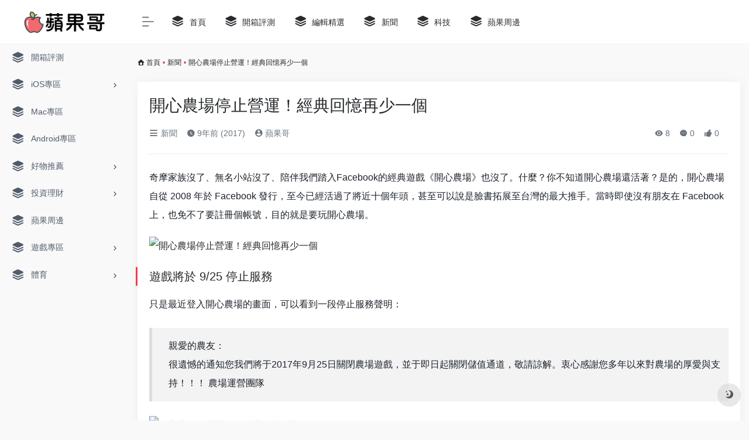

--- FILE ---
content_type: text/html; charset=UTF-8
request_url: https://appleguy.cc/25860/
body_size: 12670
content:
<!DOCTYPE html>
<html lang="zh-TW" class="io-grey-mode">
<head> 
<script>
    var default_c = "io-grey-mode";
    var night = document.cookie.replace(/(?:(?:^|.*;\s*)io_night_mode\s*\=\s*([^;]*).*$)|^.*$/, "$1"); 
    try {
        if (night === "0" || (!night && window.matchMedia("(prefers-color-scheme: dark)").matches)) {
            document.documentElement.classList.add("io-black-mode");
            document.documentElement.classList.remove(default_c);
        } else {
            document.documentElement.classList.remove("io-black-mode");
            document.documentElement.classList.add(default_c);
        }
    } catch (_) {}
</script><meta charset="UTF-8">
<meta name="renderer" content="webkit"/>
<meta name="force-rendering" content="webkit"/>
<meta http-equiv="X-UA-Compatible" content="IE=edge, chrome=1">
<meta name="viewport" content="width=device-width, initial-scale=1.0, minimum-scale=1.0, maximum-scale=1.0, user-scalable=no">
<title>開心農場停止營運！經典回憶再少一個 | 蘋果哥</title>
<meta name="theme-color" content="#f9f9f9" />
<meta name="keywords" content="" />
<meta name="description" content="奇摩家族沒了、無名小站沒了、陪伴我們踏入Facebook的經典遊戲《開心農場》也沒了。什麼？你不知道開心農場還活著？是的，開心農場自從 2008 年於 Facebook 發行，至今已經活過了將近十個年頭，甚至可以說是臉書..." />
<meta property="og:type" content="article">
<meta property="og:url" content="https://appleguy.cc/25860/"/> 
<meta property="og:title" content="開心農場停止營運！經典回憶再少一個 | 蘋果哥">
<meta property="og:description" content="奇摩家族沒了、無名小站沒了、陪伴我們踏入Facebook的經典遊戲《開心農場》也沒了。什麼？你不知道開心農場還活著？是的，開心農場自從 2008 年於 Facebook 發行，至今已經活過了將近十個年頭，甚至可以說是臉書...">
<meta property="og:image" content="https://appleguy.cc/wp-content/uploads/2023/01/20230113082627-63c115b3711a5.png">
<meta property="og:site_name" content="蘋果哥">
<link rel="shortcut icon" href="https://appleguy.cc/wp-content/uploads/2023/01/logo.png">
<link rel="apple-touch-icon" href="https://appleguy.cc/wp-content/uploads/2023/01/logo.png">
<!--[if IE]><script src="https://appleguy.cc/wp-content/themes/onenav/js/html5.min.js"></script><![endif]-->
<meta name='robots' content='index, follow, max-image-preview:large, max-snippet:-1, max-video-preview:-1' />

	<!-- This site is optimized with the Yoast SEO Premium plugin v19.7 (Yoast SEO v22.0) - https://yoast.com/wordpress/plugins/seo/ -->
	<link rel="canonical" href="https://appleguy.cc/25860/" />
	<meta property="og:locale" content="zh_TW" />
	<meta property="og:type" content="article" />
	<meta property="og:title" content="開心農場停止營運！經典回憶再少一個" />
	<meta property="og:description" content="奇摩家族沒了、無名小站沒了、陪伴我們踏入Facebook的經典遊戲《開心農場》也沒了。什麼？你不知道開心農場還 [&hellip;]" />
	<meta property="og:url" content="https://appleguy.cc/25860/" />
	<meta property="og:site_name" content="蘋果哥" />
	<meta property="article:published_time" content="2017-06-22T16:00:00+00:00" />
	<meta property="og:image" content="https://appleguy.cc/wp-content/uploads/2023/01/20230113082627-63c115b3711a5.png" />
	<meta property="og:image:width" content="1510" />
	<meta property="og:image:height" content="926" />
	<meta property="og:image:type" content="image/png" />
	<meta name="author" content="蘋果哥" />
	<meta name="twitter:card" content="summary_large_image" />
	<meta name="twitter:label1" content="作者:" />
	<meta name="twitter:data1" content="蘋果哥" />
	<script type="application/ld+json" class="yoast-schema-graph">{"@context":"https://schema.org","@graph":[{"@type":"WebPage","@id":"https://appleguy.cc/25860/","url":"https://appleguy.cc/25860/","name":"開心農場停止營運！經典回憶再少一個 - 蘋果哥","isPartOf":{"@id":"https://appleguy.cc/#website"},"primaryImageOfPage":{"@id":"https://appleguy.cc/25860/#primaryimage"},"image":{"@id":"https://appleguy.cc/25860/#primaryimage"},"thumbnailUrl":"https://appleguy.cc/wp-content/uploads/2023/01/20230113082627-63c115b3711a5.png","datePublished":"2017-06-22T16:00:00+00:00","dateModified":"2017-06-22T16:00:00+00:00","author":{"@id":"https://appleguy.cc/#/schema/person/cdb1b252970bc0fe2ef14ea2e9f8f79e"},"breadcrumb":{"@id":"https://appleguy.cc/25860/#breadcrumb"},"inLanguage":"zh-TW","potentialAction":[{"@type":"ReadAction","target":["https://appleguy.cc/25860/"]}]},{"@type":"ImageObject","inLanguage":"zh-TW","@id":"https://appleguy.cc/25860/#primaryimage","url":"https://appleguy.cc/wp-content/uploads/2023/01/20230113082627-63c115b3711a5.png","contentUrl":"https://appleguy.cc/wp-content/uploads/2023/01/20230113082627-63c115b3711a5.png","width":1510,"height":926},{"@type":"BreadcrumbList","@id":"https://appleguy.cc/25860/#breadcrumb","itemListElement":[{"@type":"ListItem","position":1,"name":"Home","item":"https://appleguy.cc/"},{"@type":"ListItem","position":2,"name":"開心農場停止營運！經典回憶再少一個"}]},{"@type":"WebSite","@id":"https://appleguy.cc/#website","url":"https://appleguy.cc/","name":"蘋果哥","description":"蘋果哥 iPhone/iPad/iOS/Mac最新消息，科技資訊","potentialAction":[{"@type":"SearchAction","target":{"@type":"EntryPoint","urlTemplate":"https://appleguy.cc/?s={search_term_string}"},"query-input":"required name=search_term_string"}],"inLanguage":"zh-TW"},{"@type":"Person","@id":"https://appleguy.cc/#/schema/person/cdb1b252970bc0fe2ef14ea2e9f8f79e","name":"蘋果哥","image":{"@type":"ImageObject","inLanguage":"zh-TW","@id":"https://appleguy.cc/#/schema/person/image/","url":"https://sdn.geekzu.org/avatar/f4e110a8fb2346842d5e175a59e20507?s=96&d=mm&r=g","contentUrl":"https://sdn.geekzu.org/avatar/f4e110a8fb2346842d5e175a59e20507?s=96&d=mm&r=g","caption":"蘋果哥"},"sameAs":["https://appleguy.cc"],"url":"https://appleguy.cc/author/1/"}]}</script>
	<!-- / Yoast SEO Premium plugin. -->


<link rel='dns-prefetch' href='//at.alicdn.com' />
<style id='classic-theme-styles-inline-css' type='text/css'>
/*! This file is auto-generated */
.wp-block-button__link{color:#fff;background-color:#32373c;border-radius:9999px;box-shadow:none;text-decoration:none;padding:calc(.667em + 2px) calc(1.333em + 2px);font-size:1.125em}.wp-block-file__button{background:#32373c;color:#fff;text-decoration:none}
</style>
<link rel='stylesheet' id='iconfont-css' href='https://appleguy.cc/wp-content/themes/onenav/css/iconfont.css?ver=3.1919' type='text/css' media='all' />
<link rel='stylesheet' id='iconfont-io-1-css' href='//at.alicdn.com/t/font_1620678_18rbnd2homc.css?ver=3.1919' type='text/css' media='all' />
<link rel='stylesheet' id='bootstrap-css' href='https://appleguy.cc/wp-content/themes/onenav/css/bootstrap.min.css?ver=3.1919' type='text/css' media='all' />
<link rel='stylesheet' id='lightbox-css' href='https://appleguy.cc/wp-content/themes/onenav/css/jquery.fancybox.min.css?ver=3.1919' type='text/css' media='all' />
<link rel='stylesheet' id='style-css' href='https://appleguy.cc/wp-content/themes/onenav/css/style.min.css?ver=3.1919' type='text/css' media='all' />
<script type="text/javascript" src="https://appleguy.cc/wp-content/themes/onenav/js/jquery.min.js?ver=3.1919" id="jquery-js"></script>
<script type="text/javascript" id="jquery-js-after">
/* <![CDATA[ */
/* <![CDATA[ */ 
        function loadFunc(func) {var oldOnload = window.onload;if(typeof window.onload != "function"){window.onload = func;}else{window.onload = function(){oldOnload();func();}}} 
        /* ]]]]><![CDATA[> */
/* ]]> */
</script>
<link rel="alternate" type="application/json+oembed" href="https://appleguy.cc/wp-json/oembed/1.0/embed?url=https%3A%2F%2Fappleguy.cc%2F25860%2F" />
<link rel="alternate" type="text/xml+oembed" href="https://appleguy.cc/wp-json/oembed/1.0/embed?url=https%3A%2F%2Fappleguy.cc%2F25860%2F&#038;format=xml" />
<style>.customize-width{max-width:1900px}.sidebar-nav{width:220px}@media (min-width: 768px){.main-content{margin-left:220px;}.main-content .page-header{left:220px;}}</style><noscript><style id="rocket-lazyload-nojs-css">.rll-youtube-player, [data-lazy-src]{display:none !important;}</style></noscript><!-- 自定义代码 -->
<!-- Google tag (gtag.js) -->
<script async src="https://www.googletagmanager.com/gtag/js?id=G-1GYN2FE6NR"></script>
<script>
  window.dataLayer = window.dataLayer || [];
  function gtag(){dataLayer.push(arguments);}
  gtag('js', new Date());

  gtag('config', 'G-1GYN2FE6NR');
</script><!-- end 自定义代码 -->
</head> 
<body class="post-template-default single single-post postid-25860 single-format-standard sidebar_no post">
        <div id="sidebar" class="sticky sidebar-nav fade">
            <div class="modal-dialog h-100  sidebar-nav-inner">
                <div class="sidebar-logo border-bottom border-color">
                    <!-- logo -->
                    <div class="logo overflow-hidden">
                                                <a href="https://appleguy.cc" class="logo-expanded">
                            <img src="data:image/svg+xml,%3Csvg%20xmlns='http://www.w3.org/2000/svg'%20viewBox='0%200%200%2040'%3E%3C/svg%3E" height="40" class="logo-light" alt="蘋果哥" data-lazy-src="https://appleguy.cc/wp-content/uploads/2023/01/logo_black.png"><noscript><img src="https://appleguy.cc/wp-content/uploads/2023/01/logo_black.png" height="40" class="logo-light" alt="蘋果哥"></noscript>
                            <img src="data:image/svg+xml,%3Csvg%20xmlns='http://www.w3.org/2000/svg'%20viewBox='0%200%200%2040'%3E%3C/svg%3E" height="40" class="logo-dark d-none" alt="蘋果哥" data-lazy-src="https://appleguy.cc/wp-content/uploads/2023/01/logo_white.png"><noscript><img src="https://appleguy.cc/wp-content/uploads/2023/01/logo_white.png" height="40" class="logo-dark d-none" alt="蘋果哥"></noscript>
                        </a>
                        <a href="https://appleguy.cc" class="logo-collapsed">
                            <img src="data:image/svg+xml,%3Csvg%20xmlns='http://www.w3.org/2000/svg'%20viewBox='0%200%200%2040'%3E%3C/svg%3E" height="40" class="logo-light" alt="蘋果哥" data-lazy-src="https://appleguy.cc/wp-content/uploads/2023/01/logo.png"><noscript><img src="https://appleguy.cc/wp-content/uploads/2023/01/logo.png" height="40" class="logo-light" alt="蘋果哥"></noscript>
                            <img src="data:image/svg+xml,%3Csvg%20xmlns='http://www.w3.org/2000/svg'%20viewBox='0%200%200%2040'%3E%3C/svg%3E" height="40" class="logo-dark d-none" alt="蘋果哥" data-lazy-src="https://appleguy.cc/wp-content/uploads/2023/01/logo.png"><noscript><img src="https://appleguy.cc/wp-content/uploads/2023/01/logo.png" height="40" class="logo-dark d-none" alt="蘋果哥"></noscript>
                        </a>
                    </div>
                    <!-- logo end -->
                </div>
                <div class="sidebar-menu flex-fill">
                    <div class="sidebar-scroll" >
                        <div class="sidebar-menu-inner">
                            <ul> 
                                                                                                        <li class="sidebar-item">
                                            <a href="https://appleguy.cc/#term-2" class="">
                                                <i class="iconfont icon-category icon-fw icon-lg"></i>
                                                <span>開箱評測</span>
                                            </a>
                                        </li> 
                                                                            <li class="sidebar-item">
                                                                                        <a href="https://appleguy.cc/#term-124" class="" data-change="https://appleguy.cc/#term-124">
                                                <i class="iconfont icon-category icon-fw icon-lg"></i>
                                                <span>iOS專區</span>
                                            </a>
                                            <i class="iconfont icon-arrow-r-m sidebar-more text-sm"></i>
                                            <ul >
                                             
                                                <li>
                                                    <a href="https://appleguy.cc/#term-370" class=""><span>iPhone</span></a>
                                                </li>
                                             
                                                <li>
                                                    <a href="https://appleguy.cc/#term-170" class=""><span>iPad</span></a>
                                                </li>
                                             
                                                <li>
                                                    <a href="https://appleguy.cc/#term-862" class=""><span>Apple Watch專區</span></a>
                                                </li>
                                             
                                                <li>
                                                    <a href="https://appleguy.cc/#term-1537" class=""><span>Apple TV 專區</span></a>
                                                </li>
                                             
                                                <li>
                                                    <a href="https://appleguy.cc/#term-691" class=""><span>AirTag 專區</span></a>
                                                </li>
                                             
                                                <li>
                                                    <a href="https://appleguy.cc/#term-188" class=""><span>AirPods 專區</span></a>
                                                </li>
                                                                                        </ul>
                                        </li>
                                                                        <li class="sidebar-item">
                                            <a href="https://appleguy.cc/#term-133" class="">
                                                <i class="iconfont icon-category icon-fw icon-lg"></i>
                                                <span>Mac專區</span>
                                            </a>
                                        </li> 
                                                                            <li class="sidebar-item">
                                            <a href="https://appleguy.cc/#term-2333" class="">
                                                <i class="iconfont icon-category icon-fw icon-lg"></i>
                                                <span>Android專區</span>
                                            </a>
                                        </li> 
                                                                            <li class="sidebar-item">
                                                                                        <a href="https://appleguy.cc/#term-10" class="" data-change="https://appleguy.cc/#term-10">
                                                <i class="iconfont icon-category icon-fw icon-lg"></i>
                                                <span>好物推薦</span>
                                            </a>
                                            <i class="iconfont icon-arrow-r-m sidebar-more text-sm"></i>
                                            <ul >
                                             
                                                <li>
                                                    <a href="https://appleguy.cc/#term-725" class=""><span>產品好物推薦</span></a>
                                                </li>
                                             
                                                <li>
                                                    <a href="https://appleguy.cc/#term-1821" class=""><span>限時免費專區</span></a>
                                                </li>
                                             
                                                <li>
                                                    <a href="https://appleguy.cc/#term-6079" class=""><span>三倍券懶人包</span></a>
                                                </li>
                                             
                                                <li>
                                                    <a href="https://appleguy.cc/#term-2046" class=""><span>五倍券懶人包</span></a>
                                                </li>
                                             
                                                <li>
                                                    <a href="https://appleguy.cc/#term-34" class=""><span>大樂透/威力彩開獎</span></a>
                                                </li>
                                                                                        </ul>
                                        </li>
                                                                        <li class="sidebar-item">
                                                                                        <a href="https://appleguy.cc/#term-106" class="" data-change="https://appleguy.cc/#term-106">
                                                <i class="iconfont icon-category icon-fw icon-lg"></i>
                                                <span>投資理財</span>
                                            </a>
                                            <i class="iconfont icon-arrow-r-m sidebar-more text-sm"></i>
                                            <ul >
                                             
                                                <li>
                                                    <a href="https://appleguy.cc/#term-72" class=""><span>加密貨幣</span></a>
                                                </li>
                                             
                                                <li>
                                                    <a href="https://appleguy.cc/#term-1202" class=""><span>如何賺錢</span></a>
                                                </li>
                                             
                                                <li>
                                                    <a href="https://appleguy.cc/#term-364" class=""><span>房產知識</span></a>
                                                </li>
                                             
                                                <li>
                                                    <a href="https://appleguy.cc/#term-1124" class=""><span>股市盤前資訊</span></a>
                                                </li>
                                                                                        </ul>
                                        </li>
                                                                        <li class="sidebar-item">
                                            <a href="https://appleguy.cc/#term-9" class="">
                                                <i class="iconfont icon-category icon-fw icon-lg"></i>
                                                <span>蘋果周邊</span>
                                            </a>
                                        </li> 
                                                                            <li class="sidebar-item">
                                                                                        <a href="https://appleguy.cc/#term-9058" class="" data-change="https://appleguy.cc/#term-9058">
                                                <i class="iconfont icon-category icon-fw icon-lg"></i>
                                                <span>遊戲專區</span>
                                            </a>
                                            <i class="iconfont icon-arrow-r-m sidebar-more text-sm"></i>
                                            <ul >
                                             
                                                <li>
                                                    <a href="https://appleguy.cc/#term-2636" class=""><span>動物森友會攻略</span></a>
                                                </li>
                                             
                                                <li>
                                                    <a href="https://appleguy.cc/#term-206" class=""><span>手遊推薦</span></a>
                                                </li>
                                             
                                                <li>
                                                    <a href="https://appleguy.cc/#term-207" class=""><span>遊戲推薦</span></a>
                                                </li>
                                                                                        </ul>
                                        </li>
                                                                        <li class="sidebar-item">
                                                                                        <a href="https://appleguy.cc/#term-10138" class="" data-change="https://appleguy.cc/#term-10138">
                                                <i class="iconfont icon-category icon-fw icon-lg"></i>
                                                <span>體育</span>
                                            </a>
                                            <i class="iconfont icon-arrow-r-m sidebar-more text-sm"></i>
                                            <ul >
                                             
                                                <li>
                                                    <a href="https://appleguy.cc/#term-1290" class=""><span>中華職棒直播</span></a>
                                                </li>
                                             
                                                <li>
                                                    <a href="https://appleguy.cc/#term-116" class=""><span>羽球公開賽直播</span></a>
                                                </li>
                                             
                                                <li>
                                                    <a href="https://appleguy.cc/#term-155" class=""><span>NBA直播線上看</span></a>
                                                </li>
                                                                                        </ul>
                                        </li>
                                 
                            </ul>
                        </div>
                    </div>
                </div>
                <div class="border-top py-2 border-color">
                    <div class="flex-bottom">
                        <ul> 
                             
                        </ul>
                    </div>
                </div>
            </div>
        </div>
        <div class="main-content flex-fill">    <div class=" header-nav">
        <div id="header" class="page-header sticky">
            <div class="navbar navbar-expand-md">
                <div class="container-fluid p-0 position-relative">
                    <div class="position-absolute w-100 text-center">
                        <a href="https://appleguy.cc" class="navbar-brand d-md-none m-0" title="蘋果哥">
                            <img src="data:image/svg+xml,%3Csvg%20xmlns='http://www.w3.org/2000/svg'%20viewBox='0%200%200%2030'%3E%3C/svg%3E" class="logo-light" alt="蘋果哥" height="30" data-lazy-src="https://appleguy.cc/wp-content/uploads/2023/01/logo_black.png"><noscript><img src="https://appleguy.cc/wp-content/uploads/2023/01/logo_black.png" class="logo-light" alt="蘋果哥" height="30"></noscript>
                            <img src="data:image/svg+xml,%3Csvg%20xmlns='http://www.w3.org/2000/svg'%20viewBox='0%200%200%2030'%3E%3C/svg%3E" class="logo-dark d-none" alt="蘋果哥" height="30" data-lazy-src="https://appleguy.cc/wp-content/uploads/2023/01/logo_white.png"><noscript><img src="https://appleguy.cc/wp-content/uploads/2023/01/logo_white.png" class="logo-dark d-none" alt="蘋果哥" height="30"></noscript>
                        </a>
                    </div>
                    <div class="nav-item d-md-none mobile-menu py-2 position-relative"><a href="javascript:" id="sidebar-switch" data-toggle="modal" data-target="#sidebar"><i class="iconfont icon-classification icon-lg"></i></a></div>                    <div class="collapse navbar-collapse order-2 order-md-1">
                        <div class="header-mini-btn">
                            <label>
                                <input id="mini-button" type="checkbox" checked="checked">
                                <svg viewBox="0 0 100 100" xmlns="http://www.w3.org/2000/svg"> 
                                    <path class="line--1" d="M0 40h62c18 0 18-20-17 5L31 55"></path>
                                    <path class="line--2" d="M0 50h80"></path>
                                    <path class="line--3" d="M0 60h62c18 0 18 20-17-5L31 45"></path>
                                </svg>
                            </label>
                        
                        </div>
                                                <ul class="navbar-nav navbar-top site-menu mr-4">
                            <li id="menu-item-26850" class="menu-item menu-item-type-custom menu-item-object-custom menu-item-26850"><a href="/">
        <i class="iconfont icon-category icon-fw icon-lg"></i>
                <span>首頁</span></a></li>
<li id="menu-item-19" class="menu-item menu-item-type-taxonomy menu-item-object-category menu-item-19"><a href="https://appleguy.cc/category/%e9%96%8b%e7%ae%b1%e8%a9%95%e6%b8%ac/">
        <i class="iconfont icon-category icon-fw icon-lg"></i>
                <span>開箱評測</span></a></li>
<li id="menu-item-26851" class="menu-item menu-item-type-taxonomy menu-item-object-category menu-item-26851"><a href="https://appleguy.cc/category/%e5%85%b6%e4%bb%96/%e7%b7%a8%e8%bc%af%e7%b2%be%e9%81%b8/">
        <i class="iconfont icon-category icon-fw icon-lg"></i>
                <span>編輯精選</span></a></li>
<li id="menu-item-26852" class="menu-item menu-item-type-taxonomy menu-item-object-category current-post-ancestor current-menu-parent current-post-parent menu-item-26852"><a href="https://appleguy.cc/category/%e6%96%b0%e8%81%9e/">
        <i class="iconfont icon-category icon-fw icon-lg"></i>
                <span>新聞</span></a></li>
<li id="menu-item-26853" class="menu-item menu-item-type-taxonomy menu-item-object-category menu-item-26853"><a href="https://appleguy.cc/category/%e7%a7%91%e6%8a%80/">
        <i class="iconfont icon-category icon-fw icon-lg"></i>
                <span>科技</span></a></li>
<li id="menu-item-18" class="menu-item menu-item-type-taxonomy menu-item-object-category menu-item-18"><a href="https://appleguy.cc/category/%e8%98%8b%e6%9e%9c%e5%91%a8%e9%82%8a/">
        <i class="iconfont icon-category icon-fw icon-lg"></i>
                <span>蘋果周邊</span></a></li>
 
                        </ul>
                    </div>
                    <ul class="nav navbar-menu text-xs order-1 order-md-2 position-relative">
                                                                                                                    </ul>
                </div>
            </div>
        </div>
        <div class="placeholder"></div>
            </div>
  <div id="content" class="container my-3 my-md-4">
    <nav class="text-xs mb-3 mb-md-4"  aria-label="breadcrumb"><i class="iconfont icon-home"></i> <a class="crumbs" href="https://appleguy.cc/">首頁</a><i class="text-danger px-1">•</i><a href="https://appleguy.cc/category/%e6%96%b0%e8%81%9e/" rel="category tag">新聞</a><i class="text-danger px-1">•</i><span aria-current="page">開心農場停止營運！經典回憶再少一個</span></nav>    <main class="content" role="main">
    <div class="content-wrap">
        <div class="content-layout">
            <div class="panel card">
            <div class="card-body">
                <div class="panel-header mb-4">
                                        <h1 class="h3 mb-3">開心農場停止營運！經典回憶再少一個</h1>
                    <div class="d-flex flex-fill text-muted text-sm pb-4 border-bottom border-t">
                    <span class="mr-3 d-none d-sm-block"><a href="https://appleguy.cc/category/%e6%96%b0%e8%81%9e/"><i class="iconfont icon-classification"></i> 新聞</a></span>                    <span class="mr-3 d-none d-sm-block"><i class="iconfont icon-time"></i> 9年前 (2017)</span>
                    <span class="mr-3"><a href="https://appleguy.cc/author/1/" title="蘋果哥"><i class="iconfont icon-user-circle"></i> 蘋果哥</a></span>
                                        <div class="flex-fill"></div>
                    <span class="views mr-3"><i class="iconfont icon-chakan"></i> 8</span>                    <span class="mr-3"><a class="smooth-n" href="#comments"> <i class="iconfont icon-comment"></i> 0</a></span>
                    
                <span class="mr-3"><a class="btn-like btn-link-like " href="javascript:;" data-action="post_like" data-id="25860"><i class="iconfont icon-like"></i> <span class="like-count">0</span></a></span>                    </div>
                </div>
                                <div class="panel-body single mt-2"> 
                    <p>奇摩家族沒了、無名小站沒了、陪伴我們踏入Facebook的經典遊戲《開心農場》也沒了。什麼？你不知道開心農場還活著？是的，開心農場自從 2008 年於 Facebook 發行，至今已經活過了將近十個年頭，甚至可以說是臉書拓展至台灣的最大推手。當時即使沒有朋友在 Facebook 上，也免不了要註冊個帳號，目的就是要玩開心農場。</p>
<p><img decoding="async" data-src="https://img.applealmond.com/2017/06/happy_farm-1024x628-1.png" src="https://appleguy.cc/wp-content/themes/onenav/images/t.png" alt="開心農場停止營運！經典回憶再少一個"></p>
<h2><span>遊戲將於 9/25 停止服務</span></h2>
<p>只是最近登入開心農場的畫面，可以看到一段停止服務聲明：</p>
<blockquote>
<p>親愛的農友：<br />
很遺憾的通知您我們將于2017年9月25日關閉農場遊戲，並于即日起關閉儲值通道，敬請諒解。衷心感謝您多年以來對農場的厚愛與支持！！！ 農場運營團隊</p>
</blockquote>
<p><img decoding="async" data-src="https://img.applealmond.com/2017/06/happy_farm_02-1-951x1024-1.png" src="https://appleguy.cc/wp-content/themes/onenav/images/t.png" alt="開心農場停止營運！經典回憶再少一個"></p>
<p>現在應該已經沒多少人在玩 Facebook 遊戲了吧？當初的開心農場，後來的餐城（Restaurant City）以及俄羅斯方塊大戰（Tetris Battle）都曾經非常風行，想要回去回味一下偷菜感受的朋友們，趕快趁關閉前登入自己的開心農場吧。</p>
<h2>&nbsp;&gt;&gt; 點此前往開心農場</h2>
                                    </div>
            
                <div class="tags my-2">
                                    </div>
                 
                            </div>
            </div>
            <div class="single-top-area text-sm card mt-4">
                    
                <div class="card-body"> 
                    <strong>版權聲明：</strong><a href="https://appleguy.cc/author/1/" title="蘋果哥">蘋果哥</a> 發表於 2017 年 6 月 23 日 00:00。<br/>
                    <strong>轉載請注明：</strong><a href="https://appleguy.cc/25860/" rel="bookmark" title="本文固定友情鏈結 https://appleguy.cc/25860/">開心農場停止營運！經典回憶再少一個 | 蘋果哥</a>
                </div>
                    
            </div>
            <div class="near-navigation rounded mt-4 py-2">
                                                <div class="nav previous border-right border-color">
                    <a class="near-permalink" href="https://appleguy.cc/25870/">
                    <span>上一篇</span>
                    <h4 class="near-title">iOS 11 開發者Beta 2推出，跟Beta 1有什麼不同呢？</h4>
                    </a>
                </div>
                                                <div class="nav next border-left border-color">
                    <a class="near-permalink" href="https://appleguy.cc/25852/">
                    <span>下一篇</span>
                    <h4 class="near-title">寶可夢團體戰怎麼玩？團體戰入場卷、頭目戰大量釋出、皮幣規則改變</h4>
                </a>
                </div>
                            </div>
            <h4 class="text-gray text-lg my-4"><i class="site-tag iconfont icon-book icon-lg mr-1" ></i>相關文章</h4>
            <div class="row mb-n4"> 
                                <div class="col-6 col-md-4">
                   
    		<div class="card-post list-item">
                <!-- <div class="media media-4x3 p-0 rounded"> -->
                <div class="media media-16x9 p-0 rounded">
                                        <a class="media-content" href="https://appleguy.cc/4536/"  data-src="https://img.applealmond.com/2022/04/1651126172-ff18a3f852062ece79b2db99e4365f65.jpg"></a>
                                    </div>
                <div class="list-content">
                    <div class="list-body">
                        <a href="https://appleguy.cc/4536/"  class="list-title text-md overflowClip_2">
                        6/16 今日確診人數：新增本土63,170案例、境外51確診案例                        </a>
                    </div>
                    <div class="list-footer">
                        <div class="d-flex flex-fill align-items-center">
                            <a href="https://appleguy.cc/author/1/" class="flex-avatar mr-1" >
                            <img alt='' src="data:image/svg+xml,%3Csvg%20xmlns='http://www.w3.org/2000/svg'%20viewBox='0%200%2020%2020'%3E%3C/svg%3E" data-lazy-srcset='https://sdn.geekzu.org/avatar/f4e110a8fb2346842d5e175a59e20507?s=40&#038;d=mm&#038;r=g 2x' class='avatar avatar-20 photo' height='20' width='20' decoding='async' data-lazy-src="https://sdn.geekzu.org/avatar/f4e110a8fb2346842d5e175a59e20507?s=20&#038;d=mm&#038;r=g"/><noscript><img alt='' src='https://sdn.geekzu.org/avatar/f4e110a8fb2346842d5e175a59e20507?s=20&#038;d=mm&#038;r=g' srcset='https://sdn.geekzu.org/avatar/f4e110a8fb2346842d5e175a59e20507?s=40&#038;d=mm&#038;r=g 2x' class='avatar avatar-20 photo' height='20' width='20' decoding='async'/></noscript>               
                            </a>
                            <a href="https://appleguy.cc/author/1/" class="d-none d-md-inline-block text-xs" >蘋果哥</a>
                            <div class="flex-fill"></div>
                            <div class="text-muted text-xs">
                                <span class="views mr-1"><i class="iconfont icon-chakan mr-1"></i>3</span>                                                                <a href="https://appleguy.cc/4536/"><i class="iconfont icon-heart mr-1"></i>0</a>
                                                            </div>
                        </div>
                    </div>
                </div>
            </div>								

                </div>
                            <div class="col-6 col-md-4">
                   
    		<div class="card-post list-item">
                <!-- <div class="media media-4x3 p-0 rounded"> -->
                <div class="media media-16x9 p-0 rounded">
                                        <a class="media-content" href="https://appleguy.cc/19355/"  data-src="https://appleguy.cc/wp-content/uploads/2023/01/20230113062252-63c0f8bc53ada.jpg"></a>
                                    </div>
                <div class="list-content">
                    <div class="list-body">
                        <a href="https://appleguy.cc/19355/"  class="list-title text-md overflowClip_2">
                        oBike 將報廢後以 70 元售出，但還欠費 1800 萬元                        </a>
                    </div>
                    <div class="list-footer">
                        <div class="d-flex flex-fill align-items-center">
                            <a href="https://appleguy.cc/author/1/" class="flex-avatar mr-1" >
                            <img alt='' src="data:image/svg+xml,%3Csvg%20xmlns='http://www.w3.org/2000/svg'%20viewBox='0%200%2020%2020'%3E%3C/svg%3E" data-lazy-srcset='https://sdn.geekzu.org/avatar/f4e110a8fb2346842d5e175a59e20507?s=40&#038;d=mm&#038;r=g 2x' class='avatar avatar-20 photo' height='20' width='20' decoding='async' data-lazy-src="https://sdn.geekzu.org/avatar/f4e110a8fb2346842d5e175a59e20507?s=20&#038;d=mm&#038;r=g"/><noscript><img alt='' src='https://sdn.geekzu.org/avatar/f4e110a8fb2346842d5e175a59e20507?s=20&#038;d=mm&#038;r=g' srcset='https://sdn.geekzu.org/avatar/f4e110a8fb2346842d5e175a59e20507?s=40&#038;d=mm&#038;r=g 2x' class='avatar avatar-20 photo' height='20' width='20' decoding='async'/></noscript>               
                            </a>
                            <a href="https://appleguy.cc/author/1/" class="d-none d-md-inline-block text-xs" >蘋果哥</a>
                            <div class="flex-fill"></div>
                            <div class="text-muted text-xs">
                                <span class="views mr-1"><i class="iconfont icon-chakan mr-1"></i>4</span>                                                                <a href="https://appleguy.cc/19355/"><i class="iconfont icon-heart mr-1"></i>0</a>
                                                            </div>
                        </div>
                    </div>
                </div>
            </div>								

                </div>
                            <div class="col-6 col-md-4">
                   
    		<div class="card-post list-item">
                <!-- <div class="media media-4x3 p-0 rounded"> -->
                <div class="media media-16x9 p-0 rounded">
                                        <a class="media-content" href="https://appleguy.cc/12068/"  data-src="https://appleguy.cc/wp-content/uploads/2023/01/20230113040727-63c0d8ff99609.jpg"></a>
                                    </div>
                <div class="list-content">
                    <div class="list-body">
                        <a href="https://appleguy.cc/12068/"  class="list-title text-md overflowClip_2">
                        特斯拉 Model 3 與 Model Y 價格校正回歸？三個月 6 度調漲，想購買的車主趕快出手                        </a>
                    </div>
                    <div class="list-footer">
                        <div class="d-flex flex-fill align-items-center">
                            <a href="https://appleguy.cc/author/1/" class="flex-avatar mr-1" >
                            <img alt='' src="data:image/svg+xml,%3Csvg%20xmlns='http://www.w3.org/2000/svg'%20viewBox='0%200%2020%2020'%3E%3C/svg%3E" data-lazy-srcset='https://sdn.geekzu.org/avatar/f4e110a8fb2346842d5e175a59e20507?s=40&#038;d=mm&#038;r=g 2x' class='avatar avatar-20 photo' height='20' width='20' decoding='async' data-lazy-src="https://sdn.geekzu.org/avatar/f4e110a8fb2346842d5e175a59e20507?s=20&#038;d=mm&#038;r=g"/><noscript><img alt='' src='https://sdn.geekzu.org/avatar/f4e110a8fb2346842d5e175a59e20507?s=20&#038;d=mm&#038;r=g' srcset='https://sdn.geekzu.org/avatar/f4e110a8fb2346842d5e175a59e20507?s=40&#038;d=mm&#038;r=g 2x' class='avatar avatar-20 photo' height='20' width='20' decoding='async'/></noscript>               
                            </a>
                            <a href="https://appleguy.cc/author/1/" class="d-none d-md-inline-block text-xs" >蘋果哥</a>
                            <div class="flex-fill"></div>
                            <div class="text-muted text-xs">
                                <span class="views mr-1"><i class="iconfont icon-chakan mr-1"></i>8</span>                                                                <a href="https://appleguy.cc/12068/"><i class="iconfont icon-heart mr-1"></i>0</a>
                                                            </div>
                        </div>
                    </div>
                </div>
            </div>								

                </div>
                            <div class="col-6 col-md-4">
                   
    		<div class="card-post list-item">
                <!-- <div class="media media-4x3 p-0 rounded"> -->
                <div class="media media-16x9 p-0 rounded">
                                        <a class="media-content" href="https://appleguy.cc/11941/"  data-src="https://appleguy.cc/wp-content/uploads/2023/01/20230113040457-63c0d8694c271.jpg"></a>
                                    </div>
                <div class="list-content">
                    <div class="list-body">
                        <a href="https://appleguy.cc/11941/"  class="list-title text-md overflowClip_2">
                        M1 iPad Pro 2021 自帶微距攝影功能！開發者表示：這就像一個簡易的顯微鏡                        </a>
                    </div>
                    <div class="list-footer">
                        <div class="d-flex flex-fill align-items-center">
                            <a href="https://appleguy.cc/author/1/" class="flex-avatar mr-1" >
                            <img alt='' src="data:image/svg+xml,%3Csvg%20xmlns='http://www.w3.org/2000/svg'%20viewBox='0%200%2020%2020'%3E%3C/svg%3E" data-lazy-srcset='https://sdn.geekzu.org/avatar/f4e110a8fb2346842d5e175a59e20507?s=40&#038;d=mm&#038;r=g 2x' class='avatar avatar-20 photo' height='20' width='20' decoding='async' data-lazy-src="https://sdn.geekzu.org/avatar/f4e110a8fb2346842d5e175a59e20507?s=20&#038;d=mm&#038;r=g"/><noscript><img alt='' src='https://sdn.geekzu.org/avatar/f4e110a8fb2346842d5e175a59e20507?s=20&#038;d=mm&#038;r=g' srcset='https://sdn.geekzu.org/avatar/f4e110a8fb2346842d5e175a59e20507?s=40&#038;d=mm&#038;r=g 2x' class='avatar avatar-20 photo' height='20' width='20' decoding='async'/></noscript>               
                            </a>
                            <a href="https://appleguy.cc/author/1/" class="d-none d-md-inline-block text-xs" >蘋果哥</a>
                            <div class="flex-fill"></div>
                            <div class="text-muted text-xs">
                                <span class="views mr-1"><i class="iconfont icon-chakan mr-1"></i>4</span>                                                                <a href="https://appleguy.cc/11941/"><i class="iconfont icon-heart mr-1"></i>0</a>
                                                            </div>
                        </div>
                    </div>
                </div>
            </div>								

                </div>
                            <div class="col-6 col-md-4">
                   
    		<div class="card-post list-item">
                <!-- <div class="media media-4x3 p-0 rounded"> -->
                <div class="media media-16x9 p-0 rounded">
                                        <a class="media-content" href="https://appleguy.cc/33990/"  data-src="https://appleguy.cc/wp-content/uploads/2023/12/20231220080151-65829f6f57ba9.jpg"></a>
                                    </div>
                <div class="list-content">
                    <div class="list-body">
                        <a href="https://appleguy.cc/33990/"  class="list-title text-md overflowClip_2">
                        立委號次抽籤直播 / 2024 立法委員號次抽籤結果出爐！台北、台中、高雄                        </a>
                    </div>
                    <div class="list-footer">
                        <div class="d-flex flex-fill align-items-center">
                            <a href="https://appleguy.cc/author/1/" class="flex-avatar mr-1" >
                            <img alt='' src="data:image/svg+xml,%3Csvg%20xmlns='http://www.w3.org/2000/svg'%20viewBox='0%200%2020%2020'%3E%3C/svg%3E" data-lazy-srcset='https://sdn.geekzu.org/avatar/f4e110a8fb2346842d5e175a59e20507?s=40&#038;d=mm&#038;r=g 2x' class='avatar avatar-20 photo' height='20' width='20' decoding='async' data-lazy-src="https://sdn.geekzu.org/avatar/f4e110a8fb2346842d5e175a59e20507?s=20&#038;d=mm&#038;r=g"/><noscript><img alt='' src='https://sdn.geekzu.org/avatar/f4e110a8fb2346842d5e175a59e20507?s=20&#038;d=mm&#038;r=g' srcset='https://sdn.geekzu.org/avatar/f4e110a8fb2346842d5e175a59e20507?s=40&#038;d=mm&#038;r=g 2x' class='avatar avatar-20 photo' height='20' width='20' decoding='async'/></noscript>               
                            </a>
                            <a href="https://appleguy.cc/author/1/" class="d-none d-md-inline-block text-xs" >蘋果哥</a>
                            <div class="flex-fill"></div>
                            <div class="text-muted text-xs">
                                <span class="views mr-1"><i class="iconfont icon-chakan mr-1"></i>7</span>                                                                <a href="https://appleguy.cc/33990/"><i class="iconfont icon-heart mr-1"></i>0</a>
                                                            </div>
                        </div>
                    </div>
                </div>
            </div>								

                </div>
                            <div class="col-6 col-md-4">
                   
    		<div class="card-post list-item">
                <!-- <div class="media media-4x3 p-0 rounded"> -->
                <div class="media media-16x9 p-0 rounded">
                                        <a class="media-content" href="https://appleguy.cc/3050/"  data-src="https://appleguy.cc/wp-content/uploads/2023/01/20230113011528-63c0b0b03c0b6.jpg"></a>
                                    </div>
                <div class="list-content">
                    <div class="list-body">
                        <a href="https://appleguy.cc/3050/"  class="list-title text-md overflowClip_2">
                        AppleCare+ 條款進化！維修次數從 2 次改為不限次數                        </a>
                    </div>
                    <div class="list-footer">
                        <div class="d-flex flex-fill align-items-center">
                            <a href="https://appleguy.cc/author/1/" class="flex-avatar mr-1" >
                            <img alt='' src="data:image/svg+xml,%3Csvg%20xmlns='http://www.w3.org/2000/svg'%20viewBox='0%200%2020%2020'%3E%3C/svg%3E" data-lazy-srcset='https://sdn.geekzu.org/avatar/f4e110a8fb2346842d5e175a59e20507?s=40&#038;d=mm&#038;r=g 2x' class='avatar avatar-20 photo' height='20' width='20' decoding='async' data-lazy-src="https://sdn.geekzu.org/avatar/f4e110a8fb2346842d5e175a59e20507?s=20&#038;d=mm&#038;r=g"/><noscript><img alt='' src='https://sdn.geekzu.org/avatar/f4e110a8fb2346842d5e175a59e20507?s=20&#038;d=mm&#038;r=g' srcset='https://sdn.geekzu.org/avatar/f4e110a8fb2346842d5e175a59e20507?s=40&#038;d=mm&#038;r=g 2x' class='avatar avatar-20 photo' height='20' width='20' decoding='async'/></noscript>               
                            </a>
                            <a href="https://appleguy.cc/author/1/" class="d-none d-md-inline-block text-xs" >蘋果哥</a>
                            <div class="flex-fill"></div>
                            <div class="text-muted text-xs">
                                <span class="views mr-1"><i class="iconfont icon-chakan mr-1"></i>7</span>                                                                <a href="https://appleguy.cc/3050/"><i class="iconfont icon-heart mr-1"></i>0</a>
                                                            </div>
                        </div>
                    </div>
                </div>
            </div>								

                </div>
                        </div>
            
<!-- comments -->
        </div> 
    </div> 
    <div class="sidebar sidebar-tools d-none d-lg-block">
							<div id="add-widgets" class="card widget_text bk">
				
				<div class="card-header">
					<span><i class="iconfont icon-category mr-2"></i>添加小工具</span>
				</div>
				<div class="card-body text-sm">
					<a href="https://appleguy.cc/wp-admin/widgets.php" target="_blank">點此為“正文側邊欄”添加小工具</a>
				</div>
			</div>
			
	
	</div>
    </main>
</div>
 
<div class="main-footer footer-stick container container-fluid customize-width pt-4 pb-3 footer-type-big">

    <div class="footer-inner card rounded-xl m-0">
        <div class="footer-text card-body text-muted text-center text-md-left">
                        <div class="row my-4">
                                <div class="col-12 col-md-4 mb-4 mb-md-0">
                    <a class="footer-logo" href="https://appleguy.cc" title="蘋果哥">
                        <img src="data:image/svg+xml,%3Csvg%20xmlns='http://www.w3.org/2000/svg'%20viewBox='0%200%200%2040'%3E%3C/svg%3E" class="logo-light mb-3" alt="蘋果哥" height="40" data-lazy-src="https://appleguy.cc/wp-content/uploads/2023/01/logo_black.png"><noscript><img src="https://appleguy.cc/wp-content/uploads/2023/01/logo_black.png" class="logo-light mb-3" alt="蘋果哥" height="40"></noscript>
                        <img src="data:image/svg+xml,%3Csvg%20xmlns='http://www.w3.org/2000/svg'%20viewBox='0%200%200%2040'%3E%3C/svg%3E" class="logo-dark d-none mb-3" alt="蘋果哥" height="40" data-lazy-src="https://appleguy.cc/wp-content/uploads/2023/01/logo_white.png"><noscript><img src="https://appleguy.cc/wp-content/uploads/2023/01/logo_white.png" class="logo-dark d-none mb-3" alt="蘋果哥" height="40"></noscript>
                    </a>
                    <div class="text-sm">蘋果哥 iPhone/iPad/iOS/Mac最新消息，科技資訊</div>
                </div>
                                <div class="col-12 col-md-5 mb-4 mb-md-0"> 
                    <p class="footer-links text-sm mb-3"><!--<a href="https://appleguy.cc/">友鏈申請</a>
<a href="https://appleguy.cc/">免責聲明</a>
<a href="https://appleguy.cc/">廣告合作</a>
<a href="https://appleguy.cc/">關於我們</a>--></p>                                        <div class="footer-social">
                                            </div>
                </div>
                                <div class="col-12 col-md-3 text-md-right mb-4 mb-md-0">
                                </div>
                            </div>
                        <div class="footer-copyright text-xs">
            Copyright © 2026 <a href="https://appleguy.cc" title="蘋果哥" rel="home">蘋果哥</a>&nbsp;<!-- Google tag (gtag.js) -->
<script async src="https://www.googletagmanager.com/gtag/js?id=G-7G9MTRE51J"></script>
<script>
  window.dataLayer = window.dataLayer || [];
  function gtag(){dataLayer.push(arguments);}
  gtag('js', new Date());

  gtag('config', 'G-7G9MTRE51J');
</script>            </div>
        </div>
    </div>
</div>
</div><!-- main-content end -->

<footer>
    <div id="footer-tools" class="d-flex flex-column">
        <a href="javascript:" id="go-to-up" class="btn rounded-circle go-up m-1" rel="go-top">
            <i class="iconfont icon-to-up"></i>
        </a>
                                                <a href="javascript:" id="switch-mode" class="btn rounded-circle switch-dark-mode m-1" data-toggle="tooltip" data-placement="left" title="夜間模式">
            <i class="mode-ico iconfont icon-light"></i>
        </a>
            </div>
</footer>
<script type="text/javascript" id="rocket-browser-checker-js-after">
/* <![CDATA[ */
"use strict";var _createClass=function(){function defineProperties(target,props){for(var i=0;i<props.length;i++){var descriptor=props[i];descriptor.enumerable=descriptor.enumerable||!1,descriptor.configurable=!0,"value"in descriptor&&(descriptor.writable=!0),Object.defineProperty(target,descriptor.key,descriptor)}}return function(Constructor,protoProps,staticProps){return protoProps&&defineProperties(Constructor.prototype,protoProps),staticProps&&defineProperties(Constructor,staticProps),Constructor}}();function _classCallCheck(instance,Constructor){if(!(instance instanceof Constructor))throw new TypeError("Cannot call a class as a function")}var RocketBrowserCompatibilityChecker=function(){function RocketBrowserCompatibilityChecker(options){_classCallCheck(this,RocketBrowserCompatibilityChecker),this.passiveSupported=!1,this._checkPassiveOption(this),this.options=!!this.passiveSupported&&options}return _createClass(RocketBrowserCompatibilityChecker,[{key:"_checkPassiveOption",value:function(self){try{var options={get passive(){return!(self.passiveSupported=!0)}};window.addEventListener("test",null,options),window.removeEventListener("test",null,options)}catch(err){self.passiveSupported=!1}}},{key:"initRequestIdleCallback",value:function(){!1 in window&&(window.requestIdleCallback=function(cb){var start=Date.now();return setTimeout(function(){cb({didTimeout:!1,timeRemaining:function(){return Math.max(0,50-(Date.now()-start))}})},1)}),!1 in window&&(window.cancelIdleCallback=function(id){return clearTimeout(id)})}},{key:"isDataSaverModeOn",value:function(){return"connection"in navigator&&!0===navigator.connection.saveData}},{key:"supportsLinkPrefetch",value:function(){var elem=document.createElement("link");return elem.relList&&elem.relList.supports&&elem.relList.supports("prefetch")&&window.IntersectionObserver&&"isIntersecting"in IntersectionObserverEntry.prototype}},{key:"isSlowConnection",value:function(){return"connection"in navigator&&"effectiveType"in navigator.connection&&("2g"===navigator.connection.effectiveType||"slow-2g"===navigator.connection.effectiveType)}}]),RocketBrowserCompatibilityChecker}();
/* ]]> */
</script>
<script type="text/javascript" id="rocket-preload-links-js-extra">
/* <![CDATA[ */
var RocketPreloadLinksConfig = {"excludeUris":"\/(?:.+\/)?feed(?:\/(?:.+\/?)?)?$|\/(?:.+\/)?embed\/|\/(index\\.php\/)?wp\\-json(\/.*|$)|\/refer\/|\/go\/|\/recommend\/|\/recommends\/","usesTrailingSlash":"1","imageExt":"jpg|jpeg|gif|png|tiff|bmp|webp|avif|pdf|doc|docx|xls|xlsx|php","fileExt":"jpg|jpeg|gif|png|tiff|bmp|webp|avif|pdf|doc|docx|xls|xlsx|php|html|htm","siteUrl":"https:\/\/appleguy.cc","onHoverDelay":"100","rateThrottle":"3"};
/* ]]> */
</script>
<script type="text/javascript" id="rocket-preload-links-js-after">
/* <![CDATA[ */
(function() {
"use strict";var r="function"==typeof Symbol&&"symbol"==typeof Symbol.iterator?function(e){return typeof e}:function(e){return e&&"function"==typeof Symbol&&e.constructor===Symbol&&e!==Symbol.prototype?"symbol":typeof e},e=function(){function i(e,t){for(var n=0;n<t.length;n++){var i=t[n];i.enumerable=i.enumerable||!1,i.configurable=!0,"value"in i&&(i.writable=!0),Object.defineProperty(e,i.key,i)}}return function(e,t,n){return t&&i(e.prototype,t),n&&i(e,n),e}}();function i(e,t){if(!(e instanceof t))throw new TypeError("Cannot call a class as a function")}var t=function(){function n(e,t){i(this,n),this.browser=e,this.config=t,this.options=this.browser.options,this.prefetched=new Set,this.eventTime=null,this.threshold=1111,this.numOnHover=0}return e(n,[{key:"init",value:function(){!this.browser.supportsLinkPrefetch()||this.browser.isDataSaverModeOn()||this.browser.isSlowConnection()||(this.regex={excludeUris:RegExp(this.config.excludeUris,"i"),images:RegExp(".("+this.config.imageExt+")$","i"),fileExt:RegExp(".("+this.config.fileExt+")$","i")},this._initListeners(this))}},{key:"_initListeners",value:function(e){-1<this.config.onHoverDelay&&document.addEventListener("mouseover",e.listener.bind(e),e.listenerOptions),document.addEventListener("mousedown",e.listener.bind(e),e.listenerOptions),document.addEventListener("touchstart",e.listener.bind(e),e.listenerOptions)}},{key:"listener",value:function(e){var t=e.target.closest("a"),n=this._prepareUrl(t);if(null!==n)switch(e.type){case"mousedown":case"touchstart":this._addPrefetchLink(n);break;case"mouseover":this._earlyPrefetch(t,n,"mouseout")}}},{key:"_earlyPrefetch",value:function(t,e,n){var i=this,r=setTimeout(function(){if(r=null,0===i.numOnHover)setTimeout(function(){return i.numOnHover=0},1e3);else if(i.numOnHover>i.config.rateThrottle)return;i.numOnHover++,i._addPrefetchLink(e)},this.config.onHoverDelay);t.addEventListener(n,function e(){t.removeEventListener(n,e,{passive:!0}),null!==r&&(clearTimeout(r),r=null)},{passive:!0})}},{key:"_addPrefetchLink",value:function(i){return this.prefetched.add(i.href),new Promise(function(e,t){var n=document.createElement("link");n.rel="prefetch",n.href=i.href,n.onload=e,n.onerror=t,document.head.appendChild(n)}).catch(function(){})}},{key:"_prepareUrl",value:function(e){if(null===e||"object"!==(void 0===e?"undefined":r(e))||!1 in e||-1===["http:","https:"].indexOf(e.protocol))return null;var t=e.href.substring(0,this.config.siteUrl.length),n=this._getPathname(e.href,t),i={original:e.href,protocol:e.protocol,origin:t,pathname:n,href:t+n};return this._isLinkOk(i)?i:null}},{key:"_getPathname",value:function(e,t){var n=t?e.substring(this.config.siteUrl.length):e;return n.startsWith("/")||(n="/"+n),this._shouldAddTrailingSlash(n)?n+"/":n}},{key:"_shouldAddTrailingSlash",value:function(e){return this.config.usesTrailingSlash&&!e.endsWith("/")&&!this.regex.fileExt.test(e)}},{key:"_isLinkOk",value:function(e){return null!==e&&"object"===(void 0===e?"undefined":r(e))&&(!this.prefetched.has(e.href)&&e.origin===this.config.siteUrl&&-1===e.href.indexOf("?")&&-1===e.href.indexOf("#")&&!this.regex.excludeUris.test(e.href)&&!this.regex.images.test(e.href))}}],[{key:"run",value:function(){"undefined"!=typeof RocketPreloadLinksConfig&&new n(new RocketBrowserCompatibilityChecker({capture:!0,passive:!0}),RocketPreloadLinksConfig).init()}}]),n}();t.run();
}());
/* ]]> */
</script>
<script type="text/javascript" src="https://appleguy.cc/wp-content/themes/onenav/js/clipboard.min.js?ver=3.1919" id="clipboard-mini-js"></script>
<script type="text/javascript" src="https://appleguy.cc/wp-content/themes/onenav/js/echarts.min.js?ver=3.1919" id="echarts-js"></script>
<script type="text/javascript" src="https://appleguy.cc/wp-content/themes/onenav/js/popper.min.js?ver=3.1919" id="popper-js"></script>
<script type="text/javascript" src="https://appleguy.cc/wp-content/themes/onenav/js/bootstrap.min.js?ver=3.1919" id="bootstrap-js"></script>
<script type="text/javascript" src="https://appleguy.cc/wp-content/themes/onenav/js/theia-sticky-sidebar.js?ver=3.1919" id="sidebar-js"></script>
<script type="text/javascript" src="https://appleguy.cc/wp-content/themes/onenav/js/lazyload.min.js?ver=3.1919" id="lazyload-js"></script>
<script type="text/javascript" src="https://appleguy.cc/wp-content/themes/onenav/js/jquery.fancybox.min.js?ver=3.1919" id="lightbox-js-js"></script>
<script type="text/javascript" id="appjs-js-extra">
/* <![CDATA[ */
var theme = {"ajaxurl":"https:\/\/appleguy.cc\/wp-admin\/admin-ajax.php","addico":"https:\/\/appleguy.cc\/wp-content\/themes\/onenav\/images\/add.png","order":"asc","formpostion":"top","defaultclass":"io-grey-mode","isCustomize":"","icourl":"https:\/\/api.iowen.cn\/favicon\/","icopng":".png","urlformat":"1","customizemax":"10","newWindow":"0","lazyload":"1","minNav":"","loading":"","hotWords":"google","classColumns":" col-2a col-sm-2a col-md-2a col-lg-3a col-xl-5a col-xxl-6a ","apikey":"TWpBeU1USTJNemd4TWpZM0d6RS9oTW5GTmNVOU1XVU13ZUZsRVltNXNTazgxVjFoRFowcDBZelpIVFZSUQ==","isHome":"","version":"3.1919"};
var localize = {"liked":"\u60a8\u5df2\u7d93\u8b9a\u904e\u4e86\uff01","like":"\u8b1d\u8b1d\u9ede\u8b9a\uff01","networkerror":"\u7db2\u8def\u932f\u8aa4 --.","selectCategory":"\u70ba\u4ec0\u9ebc\u4e0d\u9078\u5206\u985e\u3002","addSuccess":"\u6dfb\u52a0\u6210\u529f\u3002","timeout":"\u8a2a\u554f\u8d85\u6642\uff0c\u8acb\u518d\u8a66\u8a66\uff0c\u6216\u8005\u624b\u52d5\u586b\u5beb\u3002","lightMode":"\u65e5\u9593\u6a21\u5f0f","nightMode":"\u591c\u9593\u6a21\u5f0f","editBtn":"\u7de8\u8f2f","okBtn":"\u78ba\u5b9a","urlExist":"\u8a72\u7db2\u5740\u5df2\u7d93\u5b58\u5728\u4e86 --.","cancelBtn":"\u53d6\u6d88","successAlert":"\u6210\u529f","infoAlert":"\u4fe1\u606f","warningAlert":"\u8b66\u544a","errorAlert":"\u932f\u8aa4","extractionCode":"\u7db2\u76e4\u63d0\u53d6\u78bc\u5df2\u8907\u88fd\uff0c\u9ede\"\u78ba\u5b9a\"\u9032\u5165\u4e0b\u8f09\u9801\u9762\u3002"};
/* ]]> */
</script>
<script type="text/javascript" src="https://appleguy.cc/wp-content/themes/onenav/js/app.min.js?ver=3.1919" id="appjs-js"></script>
<script type="text/javascript" id="appjs-js-after">
/* <![CDATA[ */
/* <![CDATA[ */ 
    $(document).ready(function(){if($("#search-text")[0]){$("#search-text").focus();}});
    /* ]]]]><![CDATA[> */
/* ]]> */
</script>
<script type="text/javascript" src="https://appleguy.cc/wp-includes/js/comment-reply.min.js?ver=6.4.3" id="comment-reply-js" async="async" data-wp-strategy="async"></script>
<script type="text/javascript" src="https://appleguy.cc/wp-content/themes/onenav/js/comments-ajax.js?ver=3.1919" id="comments-ajax-js"></script>
<script type="text/javascript" id="wp-postviews-cache-js-extra">
/* <![CDATA[ */
var viewsCacheL10n = {"admin_ajax_url":"https:\/\/appleguy.cc\/wp-admin\/admin-ajax.php","post_id":"25860"};
/* ]]> */
</script>
<script type="text/javascript" src="https://appleguy.cc/wp-content/themes/onenav/inc/postviews/postviews-cache.js?ver=6.4.3" id="wp-postviews-cache-js"></script>
<script>window.lazyLoadOptions=[{elements_selector:"img[data-lazy-src],.rocket-lazyload",data_src:"lazy-src",data_srcset:"lazy-srcset",data_sizes:"lazy-sizes",class_loading:"lazyloading",class_loaded:"lazyloaded",threshold:300,callback_loaded:function(element){if(element.tagName==="IFRAME"&&element.dataset.rocketLazyload=="fitvidscompatible"){if(element.classList.contains("lazyloaded")){if(typeof window.jQuery!="undefined"){if(jQuery.fn.fitVids){jQuery(element).parent().fitVids()}}}}}},{elements_selector:".rocket-lazyload",data_src:"lazy-src",data_srcset:"lazy-srcset",data_sizes:"lazy-sizes",class_loading:"lazyloading",class_loaded:"lazyloaded",threshold:300,}];window.addEventListener('LazyLoad::Initialized',function(e){var lazyLoadInstance=e.detail.instance;if(window.MutationObserver){var observer=new MutationObserver(function(mutations){var image_count=0;var iframe_count=0;var rocketlazy_count=0;mutations.forEach(function(mutation){for(var i=0;i<mutation.addedNodes.length;i++){if(typeof mutation.addedNodes[i].getElementsByTagName!=='function'){continue}
if(typeof mutation.addedNodes[i].getElementsByClassName!=='function'){continue}
images=mutation.addedNodes[i].getElementsByTagName('img');is_image=mutation.addedNodes[i].tagName=="IMG";iframes=mutation.addedNodes[i].getElementsByTagName('iframe');is_iframe=mutation.addedNodes[i].tagName=="IFRAME";rocket_lazy=mutation.addedNodes[i].getElementsByClassName('rocket-lazyload');image_count+=images.length;iframe_count+=iframes.length;rocketlazy_count+=rocket_lazy.length;if(is_image){image_count+=1}
if(is_iframe){iframe_count+=1}}});if(image_count>0||iframe_count>0||rocketlazy_count>0){lazyLoadInstance.update()}});var b=document.getElementsByTagName("body")[0];var config={childList:!0,subtree:!0};observer.observe(b,config)}},!1)</script><script data-no-minify="1" async src="https://appleguy.cc/wp-content/plugins/wp-rocket/assets/js/lazyload/17.5/lazyload.min.js"></script> 
<!-- 自定义代码 -->
<!-- end 自定义代码 -->
<script defer src="https://static.cloudflareinsights.com/beacon.min.js/vcd15cbe7772f49c399c6a5babf22c1241717689176015" integrity="sha512-ZpsOmlRQV6y907TI0dKBHq9Md29nnaEIPlkf84rnaERnq6zvWvPUqr2ft8M1aS28oN72PdrCzSjY4U6VaAw1EQ==" data-cf-beacon='{"version":"2024.11.0","token":"dc00276876e4404aa0d25fa2349a273e","r":1,"server_timing":{"name":{"cfCacheStatus":true,"cfEdge":true,"cfExtPri":true,"cfL4":true,"cfOrigin":true,"cfSpeedBrain":true},"location_startswith":null}}' crossorigin="anonymous"></script>
</body>
</html>